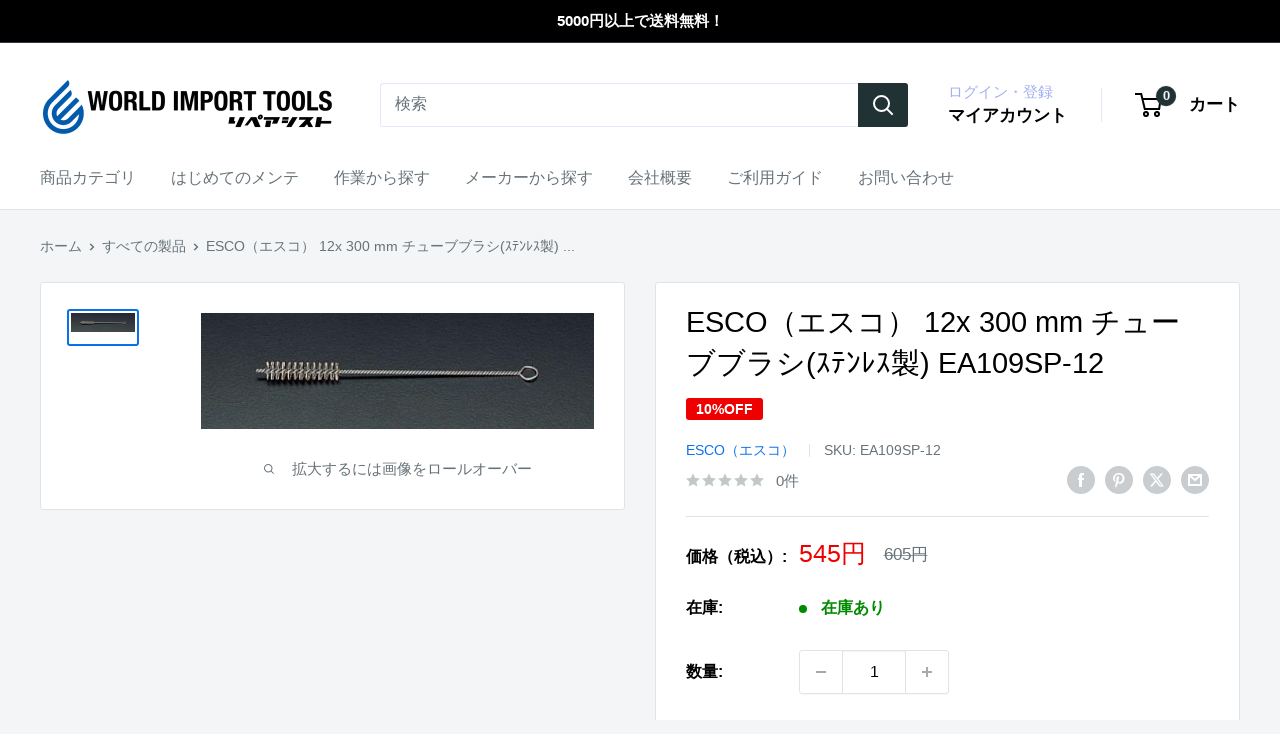

--- FILE ---
content_type: text/javascript; charset=utf-8
request_url: https://repairsist.com/products/ea109sp-12.js
body_size: 560
content:
{"id":8103071318240,"title":"ESCO（エスコ） 12x 300 mm チューブブラシ(ｽﾃﾝﾚｽ製) EA109SP-12","handle":"ea109sp-12","description":"●ブラシ材質…ステンレス\u003cbr\u003e●ブラシサイズ…φ12×50mm\u003cbr\u003e●全長…300mm\u003cbr\u003e●シングルねじり・シングルステム型\u003cbr\u003e●軸径…約3.5mm\u003cbr\u003e","published_at":"2023-10-16T22:25:41+09:00","created_at":"2023-09-19T18:16:25+09:00","vendor":"ESCO（エスコ）","type":"冷凍･空調工具･配管部材､ｸｰﾗｰ・扇風機･ﾋｰﾀｰ","tags":["type更新","アーカイブ10"],"price":54500,"price_min":54500,"price_max":54500,"available":true,"price_varies":false,"compare_at_price":60500,"compare_at_price_min":60500,"compare_at_price_max":60500,"compare_at_price_varies":false,"variants":[{"id":44188536602848,"title":"Default Title","option1":"Default Title","option2":null,"option3":null,"sku":"EA109SP-12","requires_shipping":true,"taxable":true,"featured_image":null,"available":true,"name":"ESCO（エスコ） 12x 300 mm チューブブラシ(ｽﾃﾝﾚｽ製) EA109SP-12","public_title":null,"options":["Default Title"],"price":54500,"weight":0,"compare_at_price":60500,"inventory_management":"shopify","barcode":"4518340436749","requires_selling_plan":false,"selling_plan_allocations":[]}],"images":["\/\/cdn.shopify.com\/s\/files\/1\/0638\/5093\/8592\/products\/EA109SP-12_01_fff6bd8b-e597-4031-831d-a635d973a0f0.jpg?v=1695280182"],"featured_image":"\/\/cdn.shopify.com\/s\/files\/1\/0638\/5093\/8592\/products\/EA109SP-12_01_fff6bd8b-e597-4031-831d-a635d973a0f0.jpg?v=1695280182","options":[{"name":"Title","position":1,"values":["Default Title"]}],"url":"\/products\/ea109sp-12","media":[{"alt":null,"id":31825072783584,"position":1,"preview_image":{"aspect_ratio":3.401,"height":147,"width":500,"src":"https:\/\/cdn.shopify.com\/s\/files\/1\/0638\/5093\/8592\/products\/EA109SP-12_01_fff6bd8b-e597-4031-831d-a635d973a0f0.jpg?v=1695280182"},"aspect_ratio":3.401,"height":147,"media_type":"image","src":"https:\/\/cdn.shopify.com\/s\/files\/1\/0638\/5093\/8592\/products\/EA109SP-12_01_fff6bd8b-e597-4031-831d-a635d973a0f0.jpg?v=1695280182","width":500}],"requires_selling_plan":false,"selling_plan_groups":[]}

--- FILE ---
content_type: text/javascript; charset=utf-8
request_url: https://repairsist.com/products/ea109sp-12.js
body_size: 577
content:
{"id":8103071318240,"title":"ESCO（エスコ） 12x 300 mm チューブブラシ(ｽﾃﾝﾚｽ製) EA109SP-12","handle":"ea109sp-12","description":"●ブラシ材質…ステンレス\u003cbr\u003e●ブラシサイズ…φ12×50mm\u003cbr\u003e●全長…300mm\u003cbr\u003e●シングルねじり・シングルステム型\u003cbr\u003e●軸径…約3.5mm\u003cbr\u003e","published_at":"2023-10-16T22:25:41+09:00","created_at":"2023-09-19T18:16:25+09:00","vendor":"ESCO（エスコ）","type":"冷凍･空調工具･配管部材､ｸｰﾗｰ・扇風機･ﾋｰﾀｰ","tags":["type更新","アーカイブ10"],"price":54500,"price_min":54500,"price_max":54500,"available":true,"price_varies":false,"compare_at_price":60500,"compare_at_price_min":60500,"compare_at_price_max":60500,"compare_at_price_varies":false,"variants":[{"id":44188536602848,"title":"Default Title","option1":"Default Title","option2":null,"option3":null,"sku":"EA109SP-12","requires_shipping":true,"taxable":true,"featured_image":null,"available":true,"name":"ESCO（エスコ） 12x 300 mm チューブブラシ(ｽﾃﾝﾚｽ製) EA109SP-12","public_title":null,"options":["Default Title"],"price":54500,"weight":0,"compare_at_price":60500,"inventory_management":"shopify","barcode":"4518340436749","requires_selling_plan":false,"selling_plan_allocations":[]}],"images":["\/\/cdn.shopify.com\/s\/files\/1\/0638\/5093\/8592\/products\/EA109SP-12_01_fff6bd8b-e597-4031-831d-a635d973a0f0.jpg?v=1695280182"],"featured_image":"\/\/cdn.shopify.com\/s\/files\/1\/0638\/5093\/8592\/products\/EA109SP-12_01_fff6bd8b-e597-4031-831d-a635d973a0f0.jpg?v=1695280182","options":[{"name":"Title","position":1,"values":["Default Title"]}],"url":"\/products\/ea109sp-12","media":[{"alt":null,"id":31825072783584,"position":1,"preview_image":{"aspect_ratio":3.401,"height":147,"width":500,"src":"https:\/\/cdn.shopify.com\/s\/files\/1\/0638\/5093\/8592\/products\/EA109SP-12_01_fff6bd8b-e597-4031-831d-a635d973a0f0.jpg?v=1695280182"},"aspect_ratio":3.401,"height":147,"media_type":"image","src":"https:\/\/cdn.shopify.com\/s\/files\/1\/0638\/5093\/8592\/products\/EA109SP-12_01_fff6bd8b-e597-4031-831d-a635d973a0f0.jpg?v=1695280182","width":500}],"requires_selling_plan":false,"selling_plan_groups":[]}